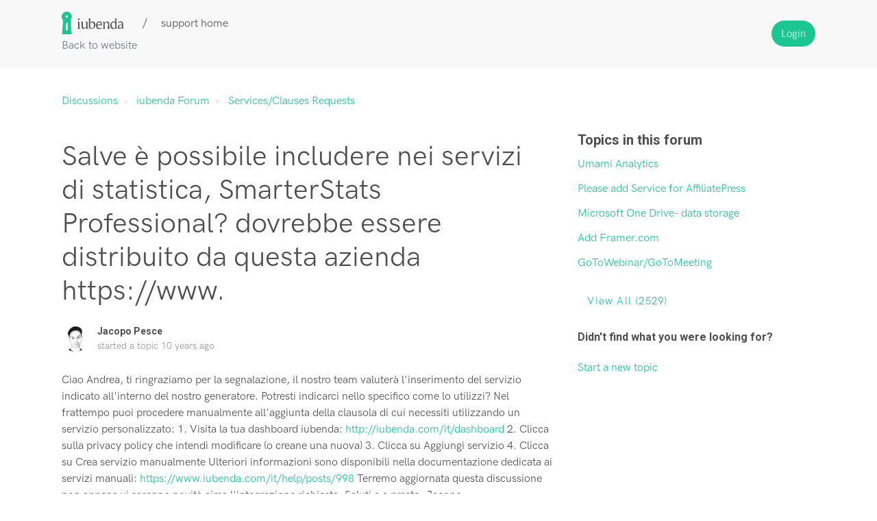

--- FILE ---
content_type: text/html; charset=utf-8
request_url: https://support.iubenda.com/support/discussions/topics/42000003403
body_size: 9104
content:
<!DOCTYPE html>
       
        <!--[if lt IE 7]><html class="no-js ie6 dew-dsm-theme " lang="en" dir="ltr" data-date-format="non_us"><![endif]-->       
        <!--[if IE 7]><html class="no-js ie7 dew-dsm-theme " lang="en" dir="ltr" data-date-format="non_us"><![endif]-->       
        <!--[if IE 8]><html class="no-js ie8 dew-dsm-theme " lang="en" dir="ltr" data-date-format="non_us"><![endif]-->       
        <!--[if IE 9]><html class="no-js ie9 dew-dsm-theme " lang="en" dir="ltr" data-date-format="non_us"><![endif]-->       
        <!--[if IE 10]><html class="no-js ie10 dew-dsm-theme " lang="en" dir="ltr" data-date-format="non_us"><![endif]-->       
        <!--[if (gt IE 10)|!(IE)]><!--><html class="no-js  dew-dsm-theme " lang="en" dir="ltr" data-date-format="non_us"><!--<![endif]-->
	<head>
		
		

<!-- Title for the page -->
<title> Salve è possibile includere nei servizi di statistica, SmarterStats Professional? dovrebbe essere distribuito da questa azienda https://www. : iubenda </title>

<!-- Meta information -->

      <meta charset="utf-8" />
      <meta http-equiv="X-UA-Compatible" content="IE=edge,chrome=1" />
      <meta name="description" content= "Ciao Andrea,
 
 ti ringraziamo per la segnalazione, il nostro team valuterà l&#39;inserimento del servizio indicato all&#39;interno del nostro generatore.
 
 Potresti indicarci nello specifico come lo utilizzi?
 
 Nel frattempo puoi procedere manualmente all&#39;aggiunta della clausola di cui necessiti utilizzando un servizio personalizzato:
 
 1. Visita la tua dashboard iubenda: http://iubenda.com/it/dashboard
 2. Clicca sulla privacy policy che intendi modificare (o creane una nuova)
 3. Clicca su Aggiungi servizio
 4. Clicca su Crea servizio manualmente
 
 Ulteriori informazioni sono disponibili nella documentazione dedicata ai servizi manuali: https://www.iubenda.com/it/help/posts/998
 
 Terremo aggiornata questa discussione non appena vi saranno novità circa l&#39;integrazione richiesta. 
 
 Saluti e a presto,
 Jacopo" />
      <meta name="author" content= "" />
       <meta property="og:title" content="Salve è possibile includere nei servizi di statistica, SmarterStats Professional? dovrebbe essere distribuito da questa azienda https://www." />  <meta property="og:url" content="https://support.iubenda.com/support/discussions/topics/42000003403" />  <meta property="og:image" content="/assets/misc/logo.png?702017" />  <meta property="og:site_name" content="iubenda" />  <meta property="og:type" content="article" />  <meta name="twitter:title" content="Salve è possibile includere nei servizi di statistica, SmarterStats Professional? dovrebbe essere distribuito da questa azienda https://www." />  <meta name="twitter:url" content="https://support.iubenda.com/support/discussions/topics/42000003403" />  <meta name="twitter:image" content="/assets/misc/logo.png?702017" />  <meta name="twitter:card" content="summary" />  <link rel="canonical" href="https://support.iubenda.com/support/discussions/topics/42000003403" /> 

<!-- Responsive setting -->
<link rel="apple-touch-icon" href="https://s3.amazonaws.com/cdn.freshdesk.com/data/helpdesk/attachments/production/42019141823/fav_icon/fWi6ySWulKYemnWPoGUt3-vgx8CWDbD3Fg.png" />
        <link rel="apple-touch-icon" sizes="72x72" href="https://s3.amazonaws.com/cdn.freshdesk.com/data/helpdesk/attachments/production/42019141823/fav_icon/fWi6ySWulKYemnWPoGUt3-vgx8CWDbD3Fg.png" />
        <link rel="apple-touch-icon" sizes="114x114" href="https://s3.amazonaws.com/cdn.freshdesk.com/data/helpdesk/attachments/production/42019141823/fav_icon/fWi6ySWulKYemnWPoGUt3-vgx8CWDbD3Fg.png" />
        <link rel="apple-touch-icon" sizes="144x144" href="https://s3.amazonaws.com/cdn.freshdesk.com/data/helpdesk/attachments/production/42019141823/fav_icon/fWi6ySWulKYemnWPoGUt3-vgx8CWDbD3Fg.png" />
        <meta name="viewport" content="width=device-width, initial-scale=1.0, maximum-scale=5.0, user-scalable=yes" /> 

<meta name="viewport" content="width=device-width, initial-scale=1.0" />
<link rel="stylesheet" href="https://fonts.googleapis.com/css?family=Roboto:400,300italic,300,400italic,500,500italic,700,700italic"  type="text/css" />
<link rel="stylesheet" href="//maxcdn.bootstrapcdn.com/font-awesome/4.7.0/css/font-awesome.min.css" />
<link rel="stylesheet" href="//cdn.jsdelivr.net/jquery.magnific-popup/1.0.0/magnific-popup.css" />



		
		<!-- Adding meta tag for CSRF token -->
		<meta name="csrf-param" content="authenticity_token" />
<meta name="csrf-token" content="ChkGgqfSO4XmwE7ZDDIv+OigIwYanIhRAsc26y+Y3VokMzZUr90Kn+YgSuLZMcK2o76YozmXeum1Q5gz1066hg==" />
		<!-- End meta tag for CSRF token -->
		
		<!-- Fav icon for portal -->
		<link rel='shortcut icon' href='https://s3.amazonaws.com/cdn.freshdesk.com/data/helpdesk/attachments/production/42019141823/fav_icon/fWi6ySWulKYemnWPoGUt3-vgx8CWDbD3Fg.png' />

		<!-- Base stylesheet -->
 
		<link rel="stylesheet" media="print" href="https://assets10.freshdesk.com/assets/cdn/portal_print-6e04b27f27ab27faab81f917d275d593fa892ce13150854024baaf983b3f4326.css" />
	  		<link rel="stylesheet" media="screen" href="https://assets8.freshdesk.com/assets/cdn/falcon_portal_utils-57fc5f91db982a7ecd698d80ef41469e73b87782f2d9f218886147ca63c081ab.css" />	

		
		<!-- Theme stylesheet -->

		<link href="/support/theme.css?v=4&amp;d=1655818342" media="screen" rel="stylesheet" type="text/css">

		<!-- Google font url if present -->
		<link href='https://fonts.googleapis.com/css?family=Source+Sans+Pro:regular,italic,600,700,700italic|Poppins:regular,600,700' rel='stylesheet' type='text/css' nonce='QTOitncdGZ2pJSLsOLgB7w=='>

		<!-- Including default portal based script framework at the top -->
		<script src="https://assets5.freshdesk.com/assets/cdn/portal_head_v2-d07ff5985065d4b2f2826fdbbaef7df41eb75e17b915635bf0413a6bc12fd7b7.js"></script>
		<!-- Including syntexhighlighter for portal -->
		<script src="https://assets8.freshdesk.com/assets/cdn/prism-841b9ba9ca7f9e1bc3cdfdd4583524f65913717a3ab77714a45dd2921531a402.js"></script>

		

		<!-- Access portal settings information via javascript -->
		 <script type="text/javascript">     var portal = {"language":"en","name":"iubenda","contact_info":"","current_page_name":"topic_view","current_tab":"forums","vault_service":{"url":"https://vault-service.freshworks.com/data","max_try":2,"product_name":"fd"},"current_account_id":888778,"preferences":{"bg_color":"#f3f5f7","header_color":"#ffffff","help_center_color":"#f3f5f7","footer_color":"#183247","tab_color":"#ffffff","tab_hover_color":"#02b875","btn_background":"#f3f5f7","btn_primary_background":"#02b875","baseFont":"Source Sans Pro","textColor":"#183247","headingsFont":"Poppins","headingsColor":"#183247","linkColor":"#183247","linkColorHover":"#2753d7","inputFocusRingColor":"#02b875","nonResponsive":"false","personalized_articles":true},"image_placeholders":{"spacer":"https://assets10.freshdesk.com/assets/misc/spacer.gif","profile_thumb":"https://assets8.freshdesk.com/assets/misc/profile_blank_thumb-4a7b26415585aebbd79863bd5497100b1ea52bab8df8db7a1aecae4da879fd96.jpg","profile_medium":"https://assets8.freshdesk.com/assets/misc/profile_blank_medium-1dfbfbae68bb67de0258044a99f62e94144f1cc34efeea73e3fb85fe51bc1a2c.jpg"},"falcon_portal_theme":true};     var attachment_size = 20;     var blocked_extensions = "";     var allowed_extensions = "";     var store = { 
        ticket: {},
        portalLaunchParty: {} };    store.portalLaunchParty.ticketFragmentsEnabled = false;    store.pod = "us-east-1";    store.region = "US"; </script> 


			
	</head>
	<body>
            	
		
		
		<!-- Notification Messages -->
 <div class="alert alert-with-close notice hide" id="noticeajax"></div> 
<div class="layout layout--anonymous">
  <div class="layout__header">
    

<header class="topbar container" data-topbar>
  <div class="topbar__inner container-inner">
    <div class="topbar__col">
      <div>
        <div class="logo-wrapper">
          <div class="logo">
            <a href="https://www.iubenda.com">
              <img src="https://s3-us-west-2.amazonaws.com/breezythemes/iubenda/logo-new.svg" alt="Logo">
            </a>
          </div>
        </div>
        <p class="help-center-name">support home</p>
      </div>
      <a class="topbar__link back-to" href="https://www.iubenda.com/">Back to website</a>

      <button type="button" role="button" aria-label="Toggle Navigation" class="lines-button" data-toggle-menu>
        <span class="lines"></span>
      </button>
    </div>
    <div class="topbar__col topbar__menu">
      <div class="topbar__collapse" data-menu>
        <div
          class="topbar__controls topbar__controls--anonymous">
          
            <!-- <a class="btn btn-topbar" href="/support/tickets/new">Submit a ticket</a>
            <a class="btn btn-topbar" href="/support/tickets">My Tickets</a> -->
          
           <div class="welcome">Welcome <b></b> </div>  <b><a href="/support/login"><b>Login</b></a></b> &nbsp;<b><a href="/support/signup"><b>Sign up</b></a></b>
        </div>
      </div>
    </div>
  </div>
</header>


  </div>

<!-- 
<div class="container">
  <div class="container-inner">
    <div class="custom-search"> 
      <form class="hc-search-form print--remove" autocomplete="off" action="/support/search/topics" id="hc-search-form" data-csrf-ignore="true">
	<div class="hc-search-input">
	<label for="support-search-input" class="hide">Enter your search term here...</label>
		<input placeholder="Enter your search term here..." type="text"
			name="term" class="special" value=""
            rel="page-search" data-max-matches="10" id="support-search-input">
	</div>
	<div class="hc-search-button">
		<button class="btn btn-primary" aria-label="Search" type="submit" autocomplete="off">
			<i class="mobile-icon-search hide-tablet"></i>
			<span class="hide-in-mobile">
				Search
			</span>
		</button>
	</div>
</form>
    </div>
  </div>
</div>
 -->

  <div class="layout__content">
    <!-- Search and page links for the page -->
    
      
    

    <div class="container">
      <div class="container-inner clearfix">
        
        



<div class="topic-page">
  <ol class="breadcrumbs">
    <li title="Discussions">
      <a href="/support/discussions">Discussions</a>
    </li>
    <li>
      <a href="/support/discussions/42000029143">iubenda Forum</a>
    </li>
    <li>
      <a href="/support/discussions/forums/42000115769">Services/Clauses Requests</a>
    </li>
  </ol>

  <div class="row clearfix">
    <div class="column column--sm-8">
      <article class="topic">
        <div class="topic__body">
          <div class="topic-labels"></div> 

          <h1 class="topic__title">Salve è possibile includere nei servizi di statistica, SmarterStats Professional? dovrebbe essere distribuito da questa azienda https://www.</h1>

          <div class="entry-info topic__meta">
            <div class="entry-info__avatar">
              <div class="avatar">
                  <div class="user-pic-thumb image-lazy-load user-pointer-bottom">  <img src="/images/misc/profile_blank_thumb.jpg" onerror="imgerror(this)" class="thumb" rel="lazyloadimage"  data-src="/users/42002201282/profile_image" />  </div> 
              </div>
            </div>
            <div class="entry-info__content">
              <b class="author">
                Jacopo Pesce
              </b>
              <div class="meta">started a topic  <span class='timeago' title='Thu, 12 Nov, 2015 at 10:56 AM' data-timeago='2015-11-12 10:56:00 +0100' data-livestamp='2015-11-12 10:56:00 +0100'>
			about 10 years ago
		   </span> </div>
            </div>
          </div>

          <div class="topic__text markdown">
            Ciao Andrea,
 
 ti ringraziamo per la segnalazione, il nostro team valuterà l'inserimento del servizio indicato all'interno del nostro generatore.
 
 Potresti indicarci nello specifico come lo utilizzi?
 
 Nel frattempo puoi procedere manualmente all'aggiunta della clausola di cui necessiti utilizzando un servizio personalizzato:
 
 1. Visita la tua dashboard iubenda: <a href="http://iubenda.com/it/dashboard" rel="noreferrer">http://iubenda.com/it/dashboard</a>
 2. Clicca sulla privacy policy che intendi modificare (o creane una nuova)
 3. Clicca su Aggiungi servizio
 4. Clicca su Crea servizio manualmente
 
 Ulteriori informazioni sono disponibili nella documentazione dedicata ai servizi manuali: <a href="https://www.iubenda.com/it/help/posts/998" rel="noreferrer">https://www.iubenda.com/it/help/posts/998</a>
 
 Terremo aggiornata questa discussione non appena vi saranno novità circa l'integrazione richiesta. 
 
 Saluti e a presto,
 Jacopo
          </div>

          <div class="topic__attachments">
            
          </div>

          
          
            <div id="vote-toolbar">
    
  </div>


        </div>
      </article>

      <section class="comments" id="comments" itemscope itemtype="http://schema.org/UserComments">
        
        <ul class="comments__list">
          
          
          
          
          <li class="comment" id="post-42000006019">
            <div class="comment__inner">
              <div class="comment__content">
                <div class="entry-info comment__header">
                  <div class="entry-info__avatar">
                    <div class="avatar">
                        <div class="user-pic-thumb image-lazy-load user-pointer-bottom"> <div class="thumb avatar-text circle text-center bg-7"> A  </div> </div> 
                    </div>
                  </div>
                  <div class="entry-info__content">
                    <b class="author">
                      Andrea
                    </b>
                    <div class="meta">
                      said  <span class='timeago' title='Thu, 12 Nov, 2015 at 12:20 PM' data-timeago='2015-11-12 12:20:00 +0100' data-livestamp='2015-11-12 12:20:00 +0100'>
			about 10 years ago
		   </span> 
                    </div>
                  </div>
                </div>
                <div class="comment__body markdown">
                  Ciao Jacopo,
 SmarterStats, è inserito nel pannello di controllo del mio sito e lo utilizzo per controllare gli accessi al sito, le conversioni, le pagine viste, le provenienze... un po come sarebbe il servizio di report di google analitics.
 grazie per l'attenzione e a presto
 Andrea
                </div>
                
                <div class='btn-group' id='post-42000006019-vote-toolbar'></div>
              </div>
            </div>
          </li>
          
          
          
          <li class="comment" id="post-42000006018">
            <div class="comment__inner">
              <div class="comment__content">
                <div class="entry-info comment__header">
                  <div class="entry-info__avatar">
                    <div class="avatar">
                        <div class="user-pic-thumb image-lazy-load user-pointer-bottom"> <div class="thumb avatar-text circle text-center bg-7"> A  </div> </div> 
                    </div>
                  </div>
                  <div class="entry-info__content">
                    <b class="author">
                      Andrea
                    </b>
                    <div class="meta">
                      said  <span class='timeago' title='Thu, 12 Nov, 2015 at 12:24 PM' data-timeago='2015-11-12 12:24:00 +0100' data-livestamp='2015-11-12 12:24:00 +0100'>
			about 10 years ago
		   </span> 
                    </div>
                  </div>
                </div>
                <div class="comment__body markdown">
                  Ciao Jacopo,
 mi sono accorto che SmarterStats è distribuito da <a href="http://www.smartertools.com" rel="noreferrer">www.smartertools.com</a>
                </div>
                
                <div class='btn-group' id='post-42000006018-vote-toolbar'></div>
              </div>
            </div>
          </li>
          
          
          
          <li class="comment" id="post-42000004020">
            <div class="comment__inner">
              <div class="comment__content">
                <div class="entry-info comment__header">
                  <div class="entry-info__avatar">
                    <div class="avatar">
                        <div class="user-pic-thumb image-lazy-load user-pointer-bottom"> <div class="thumb avatar-text circle text-center bg-7"> A  </div> </div> 
                    </div>
                  </div>
                  <div class="entry-info__content">
                    <b class="author">
                      Andrea
                    </b>
                    <div class="meta">
                      said  <span class='timeago' title='Mon, 11 Jul, 2016 at  9:25 PM' data-timeago='2016-07-11 21:25:00 +0200' data-livestamp='2016-07-11 21:25:00 +0200'>
			over 9 years ago
		   </span> 
                    </div>
                  </div>
                </div>
                <div class="comment__body markdown">
                  Salve è possibile includere nei servizi di statistica, SmarterStats Professional? dovrebbe essere distribuito da:<a href="https://www.edgehosting.com/" rel="noreferrer">https://www.edgehosting.com/</a>
                </div>
                
                <div class='btn-group' id='post-42000004020-vote-toolbar'></div>
              </div>
            </div>
          </li>
          
          
        </ul>
        
        
        
        <section class="lead"><a href="/support/discussions/topics/42000003403/reply">Login</a> or <a href="/support/signup">Signup</a> to post a comment</section>
        
      </section>
    </div>
    <div class="column column--sm-4">
      
      <div class="related-topics">
        <h5 class="related-topics__title">Topics in this forum</h5>
        <ul class="related-topics__list">
          
          <li class="related-topics__item">
            <a href="related-topics__link">Umami Analytics</a>
          </li>
          
          <li class="related-topics__item">
            <a href="related-topics__link">Please add Service for AffiliatePress </a>
          </li>
          
          <li class="related-topics__item">
            <a href="related-topics__link">Microsoft One Drive- data storage </a>
          </li>
          
          <li class="related-topics__item">
            <a href="related-topics__link">Add Framer.com</a>
          </li>
          
          <li class="related-topics__item">
            <a href="related-topics__link">GoToWebinar/GoToMeeting</a>
          </li>
          
        </ul>
        
        <a href="/support/discussions/topics/42000003403" class="btn btn-default">
          View all (2529)
        </a>
        
      </div>
      
      
      <div class="topic-callout">
        <h3 class="topic-callout__title">Didn't find what you were looking for?</h3>
        <p class="topic-buttons"><a href="/support/discussions/topics/new?forum_id=42000115769" title="Start a new topic">Start a new topic</a></p>
      </div>
      
    </div>
  </div>
</div>

      </div>
    </div>
  </div>

  <div class="layout__footer">
    <footer class="footer-container container">
  <div class="container-inner">
    
  </div>
</footer>
<a href="#" class="scroll-to-top fa fa-angle-up" data-scroll-to-top></a>
  </div>
</div>
<script src="//cdn.jsdelivr.net/jquery.magnific-popup/1.0.0/jquery.magnific-popup.min.js"></script>
<script type="text/javascript">
  (function($) {
    var BT_SETTINGS = {
      css: {
        activeClass: 'is-active',
        hiddenClass: 'is-hidden'
      }
    };

    // Social share popups
    $('.share a').click(function (e) {
      e.preventDefault();
      window.open(this.href, "", "height = 500, width = 500");
    });

    $('[data-toggle-menu]').click(function(){
      $(this).toggleClass(BT_SETTINGS.css.activeClass);
      $('[data-menu]').toggle();
    });

    $('.image-with-lightbox').magnificPopup({
      type: 'image',
      closeOnContentClick: true,
      closeBtnInside: false,
      fixedContentPos: true,
      mainClass: 'mfp-with-zoom', // class to remove default margin from left and right side
      image: {
        verticalFit: true
      },
      zoom: {
        enabled: true,
        duration: 300 // don't foget to change the duration also in CSS
      }
    });

    $('.image-with-video-icon').magnificPopup({
      disableOn: 700,
      type: 'iframe',
      mainClass: 'mfp-fade',
      removalDelay: 160,
      preloader: false,
      fixedContentPos: false
    });

    $('.accordion__item-title').on('click', function() {
      var $title = $(this);
      $title.toggleClass('accordion__item-title--active');
      $title
        .parents('.accordion__item')
        .find('.accordion__item-content')
        .slideToggle();
    });

    $('.tabs-link').click(function (e) {
      e.preventDefault();
      var $link = $(this);
      var tabIndex = $link.index();
      var $tab = $link.parents('.tabs').find('.tab').eq(tabIndex);
      $link
        .addClass(BT_SETTINGS.css.activeClass)
        .siblings()
        .removeClass(BT_SETTINGS.css.activeClass);
      $tab
        .removeClass(BT_SETTINGS.css.hiddenClass)
        .siblings('.tab')
        .addClass(BT_SETTINGS.css.hiddenClass);
    });

    $('.fa-spin').empty();


    var $window      = $(window);
    var $topbar      = $('[data-topbar]');
    var topbarHeight = parseInt($topbar.height());
    var $scrollToTop = $('[data-scroll-to-top]');

    $scrollToTop.click(function(){
      $('html, body').animate({ scrollTop: 0}, 1000);
      return false;
    });

    var bindEffects = function() {
      var scrolled = $window.scrollTop();
      if (scrolled > topbarHeight) {
        $scrollToTop.addClass(BT_SETTINGS.css.activeClass);
      } else {
        $scrollToTop.removeClass(BT_SETTINGS.css.activeClass);
      }
      
    };

    $window.on('scroll.theme', bindEffects);



  })(jQuery);
</script>




			<script src="https://assets10.freshdesk.com/assets/cdn/portal_bottom-0fe88ce7f44d512c644a48fda3390ae66247caeea647e04d017015099f25db87.js"></script>

		<script src="https://assets7.freshdesk.com/assets/cdn/redactor-642f8cbfacb4c2762350a557838bbfaadec878d0d24e9a0d8dfe90b2533f0e5d.js"></script> 
		<script src="https://assets3.freshdesk.com/assets/cdn/lang/en-4a75f878b88f0e355c2d9c4c8856e16e0e8e74807c9787aaba7ef13f18c8d691.js"></script>
		<!-- for i18n-js translations -->
  		<script src="https://assets8.freshdesk.com/assets/cdn/i18n/portal/en-7dc3290616af9ea64cf8f4a01e81b2013d3f08333acedba4871235237937ee05.js"></script>
		<!-- Including default portal based script at the bottom -->
		<script nonce="QTOitncdGZ2pJSLsOLgB7w==">
//<![CDATA[
	
	jQuery(document).ready(function() {
					
		// Setting the locale for moment js
		moment.lang('en');

		var validation_meassages = {"required":"This field is required.","remote":"Please fix this field.","email":"Please enter a valid email address.","url":"Please enter a valid URL.","date":"Please enter a valid date.","dateISO":"Please enter a valid date ( ISO ).","number":"Please enter a valid number.","digits":"Please enter only digits.","creditcard":"Please enter a valid credit card number.","equalTo":"Please enter the same value again.","two_decimal_place_warning":"Value cannot have more than 2 decimal digits","select2_minimum_limit":"Please type %{char_count} or more letters","select2_maximum_limit":"You can only select %{limit} %{container}","maxlength":"Please enter no more than {0} characters.","minlength":"Please enter at least {0} characters.","rangelength":"Please enter a value between {0} and {1} characters long.","range":"Please enter a value between {0} and {1}.","max":"Please enter a value less than or equal to {0}.","min":"Please enter a value greater than or equal to {0}.","select2_maximum_limit_jq":"You can only select {0} {1}","facebook_limit_exceed":"Your Facebook reply was over 8000 characters. You'll have to be more clever.","messenger_limit_exceeded":"Oops! You have exceeded Messenger Platform's character limit. Please modify your response.","not_equal_to":"This element should not be equal to","email_address_invalid":"One or more email addresses are invalid.","twitter_limit_exceed":"Oops! You have exceeded Twitter's character limit. You'll have to modify your response.","password_does_not_match":"The passwords don't match. Please try again.","valid_hours":"Please enter a valid hours.","reply_limit_exceed":"Your reply was over 2000 characters. You'll have to be more clever.","url_format":"Invalid URL format","url_without_slash":"Please enter a valid URL without '/'","link_back_url":"Please enter a valid linkback URL","requester_validation":"Please enter a valid requester details or <a href=\"#\" id=\"add_requester_btn_proxy\">add new requester.</a>","agent_validation":"Please enter valid agent details","email_or_phone":"Please enter a Email or Phone Number","upload_mb_limit":"Upload exceeds the available 15MB limit","invalid_image":"Invalid image format","atleast_one_role":"At least one role is required for the agent","invalid_time":"Invalid time.","remote_fail":"Remote validation failed","trim_spaces":"Auto trim of leading & trailing whitespace","hex_color_invalid":"Please enter a valid hex color value.","name_duplication":"The name already exists.","invalid_value":"Invalid value","invalid_regex":"Invalid Regular Expression","same_folder":"Cannot move to the same folder.","maxlength_255":"Please enter less than 255 characters","decimal_digit_valid":"Value cannot have more than 2 decimal digits","atleast_one_field":"Please fill at least {0} of these fields.","atleast_one_portal":"Select atleast one portal.","custom_header":"Please type custom header in the format -  header : value","same_password":"Should be same as Password","select2_no_match":"No matching %{container} found","integration_no_match":"no matching data...","time":"Please enter a valid time","valid_contact":"Please add a valid contact","field_invalid":"This field is invalid","select_atleast_one":"Select at least one option.","ember_method_name_reserved":"This name is reserved and cannot be used. Please choose a different name."}	

		jQuery.extend(jQuery.validator.messages, validation_meassages );


		jQuery(".call_duration").each(function () {
			var format,time;
			if (jQuery(this).data("time") === undefined) { return; }
			if(jQuery(this).hasClass('freshcaller')){ return; }
			time = jQuery(this).data("time");
			if (time>=3600) {
			 format = "hh:mm:ss";
			} else {
				format = "mm:ss";
			}
			jQuery(this).html(time.toTime(format));
		});
	});

	// Shortcuts variables
	var Shortcuts = {"global":{"help":"?","save":"mod+return","cancel":"esc","search":"/","status_dialog":"mod+alt+return","save_cuctomization":"mod+shift+s"},"app_nav":{"dashboard":"g d","tickets":"g t","social":"g e","solutions":"g s","forums":"g f","customers":"g c","reports":"g r","admin":"g a","ticket_new":"g n","compose_email":"g m"},"pagination":{"previous":"alt+left","next":"alt+right","alt_previous":"j","alt_next":"k"},"ticket_list":{"ticket_show":"return","select":"x","select_all":"shift+x","search_view":"v","show_description":"space","unwatch":"w","delete":"#","pickup":"@","spam":"!","close":"~","silent_close":"alt+shift+`","undo":"z","reply":"r","forward":"f","add_note":"n","scenario":"s"},"ticket_detail":{"toggle_watcher":"w","reply":"r","forward":"f","add_note":"n","close":"~","silent_close":"alt+shift+`","add_time":"m","spam":"!","delete":"#","show_activities_toggle":"}","properties":"p","expand":"]","undo":"z","select_watcher":"shift+w","go_to_next":["j","down"],"go_to_previous":["k","up"],"scenario":"s","pickup":"@","collaboration":"d"},"social_stream":{"search":"s","go_to_next":["j","down"],"go_to_previous":["k","up"],"open_stream":["space","return"],"close":"esc","reply":"r","retweet":"shift+r"},"portal_customizations":{"preview":"mod+shift+p"},"discussions":{"toggle_following":"w","add_follower":"shift+w","reply_topic":"r"}};
	
	// Date formats
	var DATE_FORMATS = {"non_us":{"moment_date_with_week":"ddd, D MMM, YYYY","datepicker":"d M, yy","datepicker_escaped":"d M yy","datepicker_full_date":"D, d M, yy","mediumDate":"d MMM, yyyy"},"us":{"moment_date_with_week":"ddd, MMM D, YYYY","datepicker":"M d, yy","datepicker_escaped":"M d yy","datepicker_full_date":"D, M d, yy","mediumDate":"MMM d, yyyy"}};

	var lang = { 
		loadingText: "Please Wait...",
		viewAllTickets: "View all tickets"
	};


//]]>
</script> 

		

		<img src='/support/discussions/topics/42000003403/hit' alt='Topic views count' aria-hidden='true'/>
		<script type="text/javascript">
     		I18n.defaultLocale = "en";
     		I18n.locale = "en";
		</script>
			
    	


		<!-- Include dynamic input field script for signup and profile pages (Mint theme) -->

	</body>
</html>
